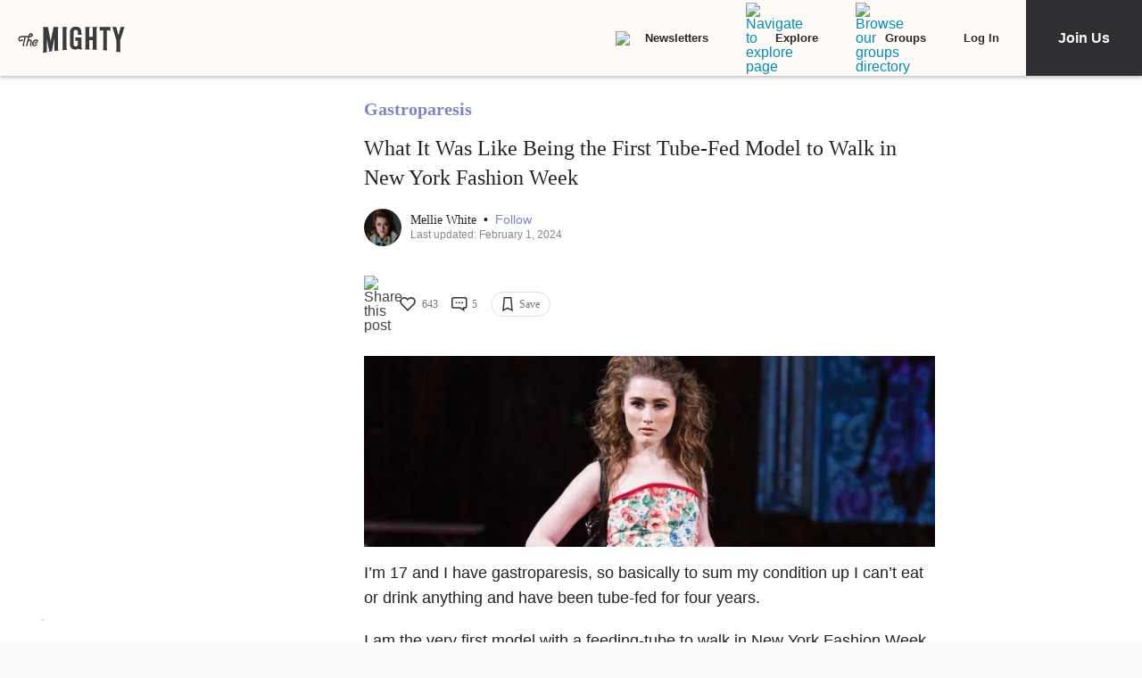

--- FILE ---
content_type: application/javascript; charset=utf-8
request_url: https://fundingchoicesmessages.google.com/f/AGSKWxUyYsRorkvmfmbLn2OzzR-0mYs8x2KZ2t31lUBPQhpNi70D6YEiTF4ZbQ8ySsUh4T6BcdmeAjrTF5_uumEhzJEdOLwkDTzYX52W7RNIszEL4F-iggzXi83eaFhwqlDr7wyl_VqX09QCNJZJWBhh3T304MU4_3aagAgaMP102ZYjBGpQmgh1Qsd7hCwK/_/ad-unit-/yieldmo-/ads2x300./adframecommon._house_ad_
body_size: -1290
content:
window['2fbef3f7-dfea-47b1-ae39-2335f4903335'] = true;